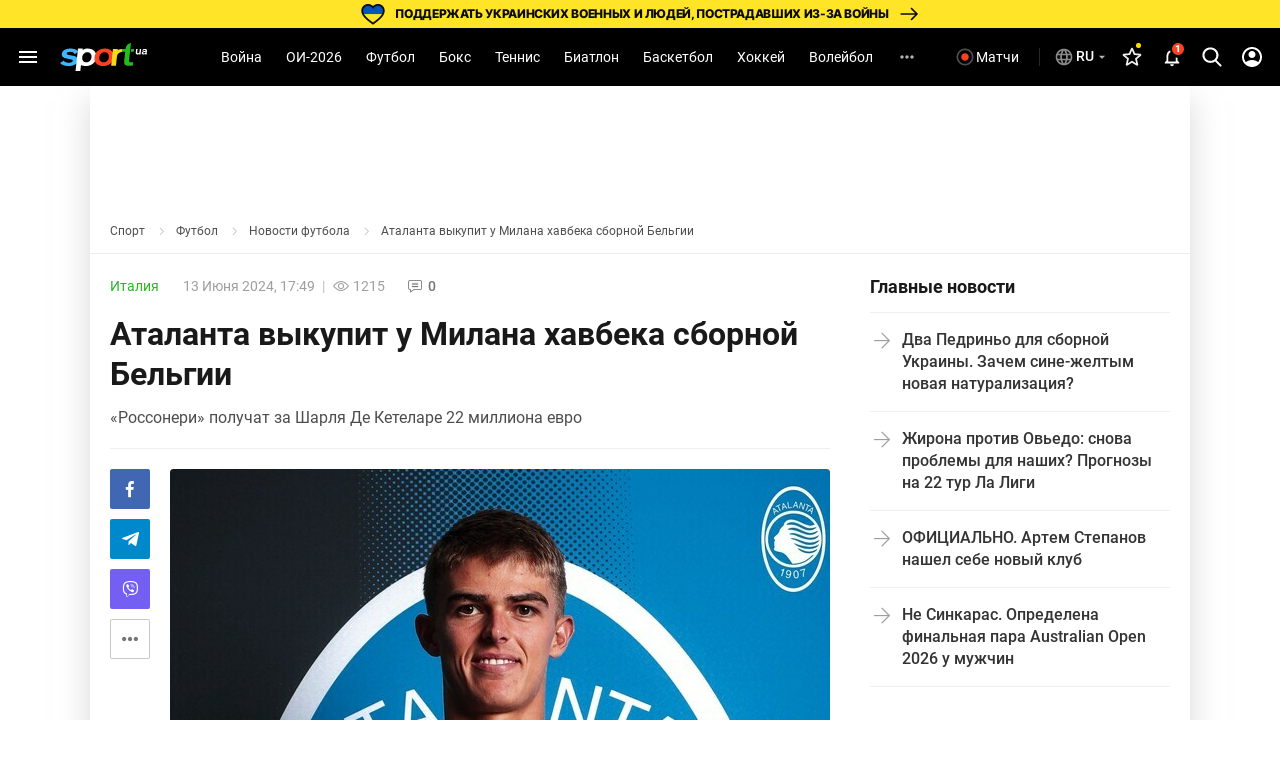

--- FILE ---
content_type: text/html; charset=utf-8
request_url: https://www.google.com/recaptcha/api2/aframe
body_size: 268
content:
<!DOCTYPE HTML><html><head><meta http-equiv="content-type" content="text/html; charset=UTF-8"></head><body><script nonce="UZq-le4kYZvC2pqVxeCcpA">/** Anti-fraud and anti-abuse applications only. See google.com/recaptcha */ try{var clients={'sodar':'https://pagead2.googlesyndication.com/pagead/sodar?'};window.addEventListener("message",function(a){try{if(a.source===window.parent){var b=JSON.parse(a.data);var c=clients[b['id']];if(c){var d=document.createElement('img');d.src=c+b['params']+'&rc='+(localStorage.getItem("rc::a")?sessionStorage.getItem("rc::b"):"");window.document.body.appendChild(d);sessionStorage.setItem("rc::e",parseInt(sessionStorage.getItem("rc::e")||0)+1);localStorage.setItem("rc::h",'1769813226454');}}}catch(b){}});window.parent.postMessage("_grecaptcha_ready", "*");}catch(b){}</script></body></html>